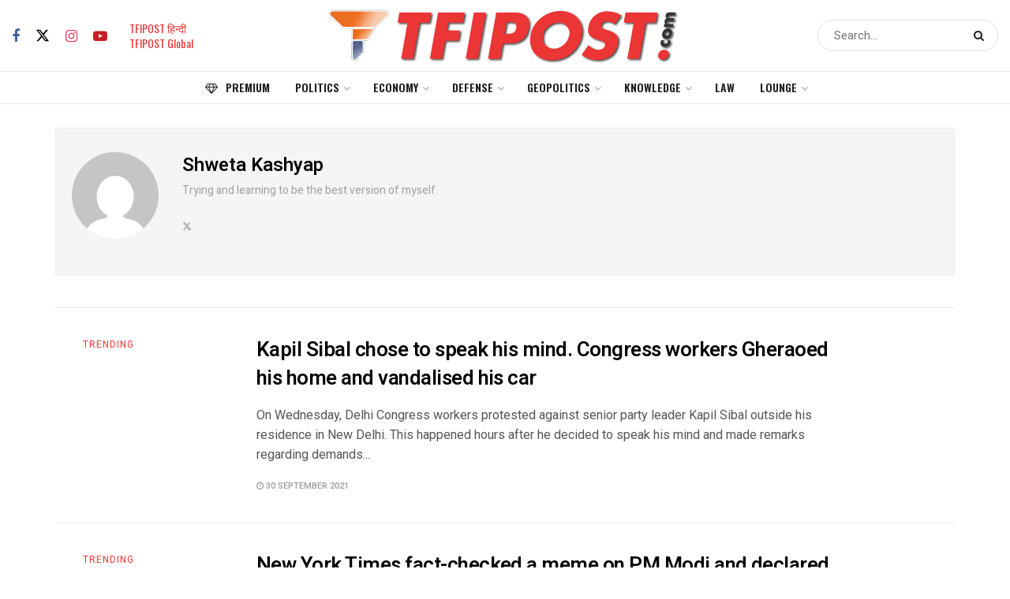

--- FILE ---
content_type: text/html; charset=utf-8
request_url: https://www.google.com/recaptcha/api2/aframe
body_size: 268
content:
<!DOCTYPE HTML><html><head><meta http-equiv="content-type" content="text/html; charset=UTF-8"></head><body><script nonce="8Gj3DKXuSLcOXY1lClY_JA">/** Anti-fraud and anti-abuse applications only. See google.com/recaptcha */ try{var clients={'sodar':'https://pagead2.googlesyndication.com/pagead/sodar?'};window.addEventListener("message",function(a){try{if(a.source===window.parent){var b=JSON.parse(a.data);var c=clients[b['id']];if(c){var d=document.createElement('img');d.src=c+b['params']+'&rc='+(localStorage.getItem("rc::a")?sessionStorage.getItem("rc::b"):"");window.document.body.appendChild(d);sessionStorage.setItem("rc::e",parseInt(sessionStorage.getItem("rc::e")||0)+1);localStorage.setItem("rc::h",'1769359081868');}}}catch(b){}});window.parent.postMessage("_grecaptcha_ready", "*");}catch(b){}</script></body></html>